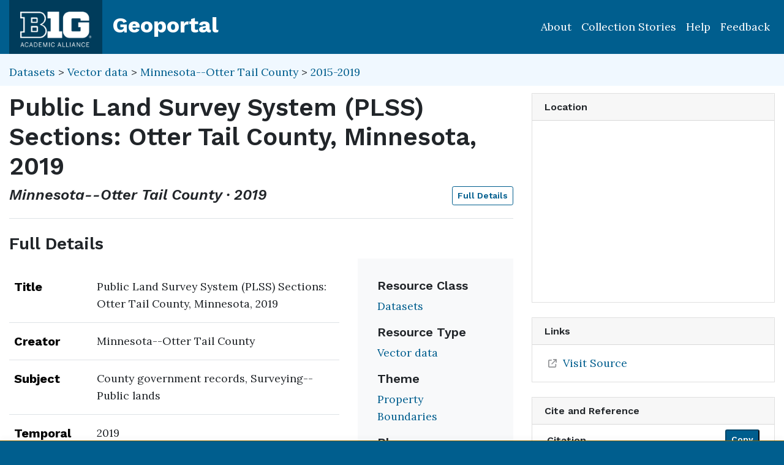

--- FILE ---
content_type: text/html; charset=utf-8
request_url: https://geo.btaa.org/catalog/f4046905-3f14-4d58-9777-6d8cf96395c9
body_size: 31220
content:

<!DOCTYPE html>
<html lang="en" class="no-js">
  <head>
    <meta charset="utf-8">
    <meta http-equiv="Content-Type" content="text/html; charset=utf-8">
    <meta name="viewport" content="width=device-width, initial-scale=1, shrink-to-fit=no">
    <meta name="geoblacklight-version" content="4.5.0">
    <meta name="google-site-verification" content="8Kf1d0q7RuBx5mF-AOa51_PxpGwgoevaCWUml4pyfWE" />

    <!-- Internet Explorer use the highest version available -->
    <meta http-equiv="X-UA-Compatible" content="IE=edge">

    <title>Public Land Survey System (PLSS) Sections: Otter Tail County, Minnesota, 2019 - Big Ten Academic Alliance Geoportal</title>
    <link href="https://geo.btaa.org/catalog/opensearch.xml" title="Big Ten Academic Alliance Geoportal" type="application/opensearchdescription+xml" rel="search" />
    
    <!-- Google Fonts -->
    <link rel="preconnect" href="https://fonts.googleapis.com">
    <link rel="preconnect" href="https://fonts.gstatic.com" crossorigin>
    <link href="https://fonts.googleapis.com/css2?family=Lora:ital,wght@0,400..700;1,400..700&family=Work+Sans:ital,wght@0,100..900;1,100..900&display=swap" rel="stylesheet">

    <!-- Favicons -->
    <link href="/favicon.ico" type="image/x-icon" rel="shortcut icon" />
    <link rel="apple-touch-icon" sizes="180x180" href="/apple-touch-icon.png">
    <link rel="icon" type="image/png" sizes="32x32" href="/favicon-32x32.png">
    <link rel="icon" type="image/png" sizes="16x16" href="/favicon-16x16.png">
    <link rel="manifest" href="/site.webmanifest">
    <link rel="mask-icon" href="/safari-pinned-tab.svg" color="#5bbad5">
    
    <meta name="msapplication-TileColor" content="#da532c">
    <meta name="theme-color" content="#ffffff">

    <link rel="stylesheet" href="/assets/application-85f7afc071f694658fd699e8ba939272b10e9dab8d74b9535ea5f54779ca8e35.css" media="all" />


    
    <script src="/vite/assets/application-C883-bhY.js" crossorigin="anonymous" type="module"></script>
    

    <script src="/assets/application-9dbf8155389480c750716d8803dd294465105aaa3fcee7ecff2aeb06b2d7413f.js"></script>

    <!-- GeoSearch -->
    <link  href="https://unpkg.com/leaflet-geosearch@3.6.1/assets/css/leaflet.css" rel="stylesheet" />
    <script src="https://unpkg.com/leaflet-geosearch@3.6.1/dist/bundle.min.js"></script>

    <meta name="csrf-param" content="authenticity_token" />
<meta name="csrf-token" content="J8pAMP0Gz079q-5baa-qshJCG55-A7hy4d0vq2pjq1ItK_EbMdaXHhIcBRavhAJpkyKaQCly5u1FindJWSonzg" />
    <link rel="alternate" title="xml" type="application/xml" href="https://geo.btaa.org/catalog/f4046905-3f14-4d58-9777-6d8cf96395c9.xml" />
<link rel="alternate" title="dc_xml" type="text/xml" href="https://geo.btaa.org/catalog/f4046905-3f14-4d58-9777-6d8cf96395c9.dc_xml" />
<link rel="alternate" title="oai_dc_xml" type="text/xml" href="https://geo.btaa.org/catalog/f4046905-3f14-4d58-9777-6d8cf96395c9.oai_dc_xml" />

      <head>
        <script src='https://www.google.com/recaptcha/api.js'></script>
      </head>

  </head>
  <body class="blacklight-catalog blacklight-catalog-show" style="overflow-x:hidden">
    <header aria-label="Primary">
  <div id='application-header' class='container-fluid'>
    <nav id="header-navbar" class="navbar navbar-expand-md navbar-dark topbar" role="navigation">
      <div id="b1g-header-navbar">
        <a id="btaa-logo" href="/"><img height="80px" alt="Big Ten Academic Alliance" style="margin:0.25rem 0px" src="/assets/btaa-logo-white-cacda8332424452988b3cd633ad97f512fa45105e38347eabf93965ff7a81389.png" /></a>
      </div>
      <h1><a class="navbar-brand" href="/">Geoportal</a></h1>
        <button class="navbar-toggler navbar-toggler-right" type="button" data-toggle="collapse" data-target="#user-util-collapse" aria-controls="user-util-collapse" aria-expanded="false" aria-label="Toggle navigation">
          <span class="navbar-toggler-icon"></span>
      </button>
      <div class="collapse navbar-collapse justify-content-md-end" id="user-util-collapse">
        <ul class="navbar-nav">
    <li class="nav-item"><a class="nav-link" href="https://gin.btaa.org">About</a></li>
  <li class="nav-item"><a class="nav-link" href="https://geobtaa.blogspot.com/">Collection Stories</a></li>
  <li class="nav-item"><a class="nav-link" href="https://gin.btaa.org/guides/">Help</a></li>
  <li class="nav-item"><a class="nav-link" href="/feedback">Feedback</a></li>
</ul>

      </div>
    </nav>
  </div>
</header>



      <main id="main-container" class="container-fluid">
        

        <div class="row">
  <div class="col-md-12">
    <div id="main-flashes" class="">
      <div class="flash_messages">
    
    
    
    
</div>

    </div>
  </div>
</div>


          <div class="row" id="collection-context">
  <div class="col-lg-8">
    <p id="contextbreadcrumb" class="mb-2">
        <a href="https://geo.btaa.org/?f%5Bgbl_resourceClass_sm%5D%5B%5D=Datasets">Datasets</a>
        &gt;  
        <a href="https://geo.btaa.org/?f%5Bgbl_resourceClass_sm%5D%5B%5D=Datasets&amp;f%5Bgbl_resourceType_sm%5D%5B%5D=Vector+data">Vector data</a>
        &gt;
        <a href="https://geo.btaa.org/?f%5Bdct_spatial_sm%5D%5B%5D=Minnesota--Otter+Tail+County&amp;f%5Bgbl_resourceClass_sm%5D%5B%5D=Datasets&amp;f%5Bgbl_resourceType_sm%5D%5B%5D=Vector+data">Minnesota--Otter Tail County</a>
        &gt;
        <a href="https://geo.btaa.org/?f%5Bdct_spatial_sm%5D%5B%5D=Minnesota--Otter+Tail+County&amp;f%5Bgbl_resourceClass_sm%5D%5B%5D=Datasets&amp;f%5Bgbl_resourceType_sm%5D%5B%5D=Vector+data&amp;f%5Btime_period%5D%5B%5D=2015-2019">2015-2019</a>
    </p>
  </div>

  <div class="col-lg-4">
    <div class="item-pagination">
      <div class="d-flex justify-content-between bd-highlight mb-3">
  <div>
  </div>

  

  <div>
  </div>
</div>
    </div>
  </div>
</div>

        <div class="row">
            <section class="col-lg-8 show-document">
    
<div id="document" data-document-id="f4046905-3f14-4d58-9777-6d8cf96395c9" itemscope="itemscope" itemtype="http://schema.org/Dataset" class="document">
  
        <div id="doc_f4046905-3f14-4d58-9777-6d8cf96395c9">
      <h2 class="h1">
  <span itemprop="name">Public Land Survey System (PLSS) Sections: Otter Tail County, Minnesota, 2019</span>
</h2>

<h3 class="h4">
  <i>
      Minnesota--Otter Tail County
      &middot;
      2019
  </i>
  <a class="btn btn-sm btn-outline-primary mb-1 pull-right" href="#metadata">Full Details</a>
</h3>




<div class='row'>
  <div class='viewer-information col-sm-12'>
  </div>
</div>


<h3 id="metadata">Full Details</h3>
<div class="row">
  <div class="col-md-8">
    <dl class="document-metadata dl-invert row">
        <dt class="col-md-3">Title</dt>
        <dd class="col-md-9">Public Land Survey System (PLSS) Sections: Otter Tail County, Minnesota, 2019</dd>
        <dt class="col-md-3">Creator</dt>
        <dd class="col-md-9">Minnesota--Otter Tail County</dd>
        <dt class="col-md-3">Subject</dt>
        <dd class="col-md-9">County government records, Surveying--Public lands</dd>
        <dt class="col-md-3">Temporal Coverage</dt>
        <dd class="col-md-9">2019</dd>
        <dt class="col-md-3">Date Issued</dt>
        <dd class="col-md-9">2019</dd>
        <dt class="col-md-3">Access Rights</dt>
        <dd class="col-md-9">Public</dd>
        <dt class="col-md-3">Format</dt>
        <dd class="col-md-9">Shapefile</dd>
          <dt class="col-md-3">Language</dt>
          <dd class="col-md-9">English</dd>
        <dt class="col-md-3">Date Added</dt>
        <dd class="col-md-9">April 26, 2021</dd>
    </dl>
  </div>
  
  <div id="metadata-facets" class="col-md-4">
    <div id="metadata-facets-content">
        <h4 class="h5">Resource Class</h4>
        <ul class="list-unstyled">
        <li>
          <a href="https://geo.btaa.org/?f%5Bgbl_resourceClass_sm%5D%5B%5D=Datasets">Datasets</a>
        </li>
      </ul>
      <h4 class="h5">Resource Type</h4>
      <ul class="list-unstyled">
          <li>
            <a href="https://geo.btaa.org/?f%5Bgbl_resourceType_sm%5D%5B%5D=Vector+data">Vector data</a>
          </li>
      </ul>
      <h4 class="h5">Theme</h4>
      <ul class="list-unstyled">
          <li>
            <a href="https://geo.btaa.org/?f%5Bdcat_theme_sm%5D%5B%5D=Property">Property</a>
          </li>
          <li>
            <a href="https://geo.btaa.org/?f%5Bdcat_theme_sm%5D%5B%5D=Boundaries">Boundaries</a>
          </li>
      </ul>
      <h4 class="h5">Place</h4>
        <ul class="list-unstyled">
            <li>
              <a href="https://geo.btaa.org/?f%5Bdct_spatial_sm%5D%5B%5D=Minnesota--Otter+Tail+County">Minnesota--Otter Tail County</a>
            </li>
            <li>
              <a href="https://geo.btaa.org/?f%5Bdct_spatial_sm%5D%5B%5D=Minnesota">Minnesota</a>
            </li>
        </ul>
      <h4 class="h5">Provider</h4>
      <ul class="list-unstyled">
        <li>
          <a href="https://geo.btaa.org/?f%5Bschema_provider_s%5D%5B%5D=Otter+Tail+County+GIS+Data+Downloads">Otter Tail County GIS Data Downloads</a>
        </li>
      </ul>
    </div>
  </div>
</div>

    </div>

  
</div>


  </section>

  <section class="page-sidebar col-lg-4 show-document">
      <div id="sidebar-content" class="sticky-top">
  <div class="gbl-admin">
    
  </div>

  <div class="card mb-4">
  <div class="card-header">
    <h2 class="mb-0 h6">Location</h2>
  </div>

  <div class="card-body">
    <div id="static-map" aria-label="Zoomable map" data-map="item" data-protocol="Map" data-url="" data-layer-id="" data-map-geom="{&quot;type&quot;:&quot;Polygon&quot;,&quot;coordinates&quot;:[[[-96.283,46.72],[-95.145,46.72],[-95.145,46.107],[-96.283,46.107],[-96.283,46.72]]]}" data-catalog-path="/" data-available="true" data-inspect="false" data-basemap="openstreetmapStandard" data-leaflet-options="{&quot;MAP&quot;:null,&quot;LAYERS&quot;:{&quot;DETECT_RETINA&quot;:true,&quot;INDEX&quot;:{&quot;DEFAULT&quot;:{&quot;color&quot;:&quot;#1eb300&quot;,&quot;weight&quot;:&quot;1&quot;,&quot;radius&quot;:&quot;4&quot;},&quot;UNAVAILABLE&quot;:{&quot;color&quot;:&quot;#b3001e&quot;,&quot;weight&quot;:&quot;1&quot;,&quot;radius&quot;:&quot;4&quot;},&quot;SELECTED&quot;:{&quot;color&quot;:&quot;#006bde&quot;,&quot;weight&quot;:&quot;1&quot;,&quot;radius&quot;:&quot;4&quot;}}},&quot;VIEWERS&quot;:{&quot;DYNAMICMAPLAYER&quot;:{&quot;CONTROLS&quot;:[&quot;Opacity&quot;,&quot;Fullscreen&quot;,&quot;Layers&quot;]},&quot;FEATURELAYER&quot;:{&quot;CONTROLS&quot;:[&quot;Opacity&quot;,&quot;Fullscreen&quot;,&quot;Layers&quot;]},&quot;IIIF&quot;:{&quot;CONTROLS&quot;:[&quot;Fullscreen&quot;]},&quot;IMAGEMAPLAYER&quot;:{&quot;CONTROLS&quot;:[&quot;Opacity&quot;,&quot;Fullscreen&quot;,&quot;Layers&quot;]},&quot;INDEXMAP&quot;:{&quot;CONTROLS&quot;:[&quot;Fullscreen&quot;]},&quot;TILEDMAPLAYER&quot;:{&quot;CONTROLS&quot;:[&quot;Opacity&quot;,&quot;Fullscreen&quot;,&quot;Layers&quot;]},&quot;WMS&quot;:{&quot;CONTROLS&quot;:[&quot;Opacity&quot;,&quot;Fullscreen&quot;,&quot;Layers&quot;]},&quot;DOWNLOAD&quot;:{&quot;CONTROLS&quot;:null}}}">
</div>  </div>
</div>

  <div class="downloads mb-4">
    

  </div>

    <div class="card tools">
    <div class="card-header">
      <h2 class="mb-0 h6">Links</h2>
    </div>
    <div class="card-body">
      <ul class="list-group list-group-flush">
        
          <li class="list-group-item more_details">
            <a itemprop="url" id="more-details-link" href="https://ottertailcountymn.us/content-page/gis-shapefile-downloads/">Visit Source</a>


        </li>
        

      </ul>
    </div>
  </div>


  <div class="card citation mb-4 mt-4">
  <div class="card-header">
    <h2 class="h6 mb-0">
      Cite and Reference
    </h2>

    <button type="button" class="blacklight-modal-close close" data-dismiss="modal" aria-label="Close">
      <span aria-hidden="true">&times;</span>
    </button>
  </div>
  <div class="card-body">
    <ul class="list-group list-group-flush">
        <li class="list-group-item">
          <h5 class="h6">
            Citation
            <button style="position: relative; top: -0.5rem;" class="btn-sm btn-primary copy-button pull-right" type="button" onclick="copyText('citation-text', 'citation-message', 'citation')">Copy</button>
          </h5>
          <div class="well bg-light p-3 mt-2" id="citation-text" style="height: auto;">
            Minnesota--Otter Tail County (2019). <i>Public Land Survey System (PLSS) Sections: Otter Tail County, Minnesota, 2019</i>. . https://ottertailcountymn.us/content-page/gis-shapefile-downloads/ (dataset)
          </div>
          <div id="citation-message" style="opacity: 0; transition: opacity 0.5s;"></div>
        </li>

        <li class="list-group-item mt-2">
          <h5 class="h6">
            BTAA Geoportal Link
            <button style="position: relative; top: -0.5rem;" class="btn-sm btn-primary copy-button pull-right" type="button" onclick="copyPermalink()">Copy</button>
          </h5>
          <div class="input-group permalink-container mt-2">
            <input type="text" class="form-control" id="permalink-text" value="https://geo.btaa.org/catalog/f4046905-3f14-4d58-9777-6d8cf96395c9" readonly>
          </div>
          <div id="permalink-message" style="opacity: 0; transition: opacity 0.5s;"></div>
        </li>
    </ul>
  </div>
</div>

<script>
  function copyText(elementId, messageId, itemType) {
    const textElement = document.getElementById(elementId);
    const range = document.createRange();
    range.selectNodeContents(textElement);
    const selection = window.getSelection();
    selection.removeAllRanges();
    selection.addRange(range);
    navigator.clipboard.writeText(textElement.textContent).then(() => {
      const messageElement = document.getElementById(messageId);
      messageElement.textContent = `${itemType.charAt(0).toUpperCase() + itemType.slice(1)} copied to clipboard!`;
      messageElement.style.opacity = 1;
      messageElement.style.color = 'green';
      setTimeout(() => {
        messageElement.style.opacity = 0;
      }, 3000);
    }).catch(err => {
      console.error('Failed to copy: ', err);
    });
  }

  function copyPermalink() {
    const permalinkText = document.getElementById('permalink-text');
    permalinkText.select();
    navigator.clipboard.writeText(permalinkText.value).then(() => {
      const messageElement = document.getElementById('permalink-message');
      messageElement.textContent = 'Link copied to clipboard!';
      messageElement.style.opacity = 1;
      messageElement.style.color = 'green';
      setTimeout(() => {
        messageElement.style.opacity = 0;
      }, 3000);
    }).catch(err => {
      console.error('Failed to copy: ', err);
    });
  }
</script>
<style>
  .permalink-container {
    display: flex;
    align-items: center;
  }
</style>



  <div class="sidebar-buttons">
  </div>

</div><div data-relations="true" data-url="/catalog/f4046905-3f14-4d58-9777-6d8cf96395c9"></div>

  </section>

        </div>
      </main>

        <div id="more-like-this" class="more-like-this container-fluid">

  <div class="pagination-controls mt-3 pull-right">
    <button class="btn btn-primary" id="prevPage" disabled>Previous</button>
    <button class="btn btn-primary" id="nextPage">Next</button>
  </div>     

  <h3 class="h4 mt-4 mb-3">
    View more items like this one...
  </h3>
  
  <div class="row">
      <div class="col-12 " data-page="0">
        <div class="row row-cols-2 row-cols-md-3 row-cols-lg-5">
            <div class="col mb-3">
              <a class="card h-100 equal-height-card" style="overflow: hidden; border-radius: 0.25rem;" href="/catalog/5d43888bfa8f4d788ba746a7c9e8dc20_0">
                <div class="card-header">
                  <h5 class="card-title">
                    County Boundary [Minnesota--Otter Tail County]
                  </h5>
                </div>
                <div class="card-body d-flex flex-column justify-content-end"
                     style="background-image: url(&#39;/assets/blacklight/web_services-eb5f03a4044b2ac1d7941db703867bb5172dc9a4f1985b109f544edb249688f1.svg&#39;);background-size: 50% auto;background-repeat: no-repeat;background-position: center;min-height: 200px;width: 100%;display: block !important;overflow: hidden;">
                  <p class="card-text">
                    <span class="badge badge-warning">2025</span>
                  </p>
                </div>
</a>            </div>
            <div class="col mb-3">
              <a class="card h-100 equal-height-card" style="overflow: hidden; border-radius: 0.25rem;" href="/catalog/05b-27111">
                <div class="card-header">
                  <h5 class="card-title">
                    Otter Tail County Maps and Data Hub
                  </h5>
                </div>
                <div class="card-body d-flex flex-column justify-content-end"
                     style="background-image: url(&#39;https://geobtaa-assets-prod.s3.us-east-2.amazonaws.com/kithe_derivatives/ba354858-a8b8-4c85-bc2e-12e8e2ef0980/thumb_standard_2X/34ac8ef20bf79e2da3524f885525d0f7.png&#39;);background-size: cover;background-position: center;min-height: 200px;">
                  <p class="card-text">
                    <span class="badge badge-warning"></span>
                  </p>
                </div>
</a>            </div>
            <div class="col mb-3">
              <a class="card h-100 equal-height-card" style="overflow: hidden; border-radius: 0.25rem;" href="/catalog/801c69ea7495439bbdc2342ef5291625_2">
                <div class="card-header">
                  <h5 class="card-title">
                    1000ft Lake Buffers [Minnesota--Otter Tail County]
                  </h5>
                </div>
                <div class="card-body d-flex flex-column justify-content-end"
                     style="background-image: url(&#39;/assets/blacklight/web_services-eb5f03a4044b2ac1d7941db703867bb5172dc9a4f1985b109f544edb249688f1.svg&#39;);background-size: 50% auto;background-repeat: no-repeat;background-position: center;min-height: 200px;width: 100%;display: block !important;overflow: hidden;">
                  <p class="card-text">
                    <span class="badge badge-warning">2025</span>
                  </p>
                </div>
</a>            </div>
            <div class="col mb-3">
              <a class="card h-100 equal-height-card" style="overflow: hidden; border-radius: 0.25rem;" href="/catalog/42056f289f3149c59bd465e3ec4f4b34_0">
                <div class="card-header">
                  <h5 class="card-title">
                    300ft River Buffer [Minnesota--Otter Tail County]
                  </h5>
                </div>
                <div class="card-body d-flex flex-column justify-content-end"
                     style="background-image: url(&#39;/assets/blacklight/web_services-eb5f03a4044b2ac1d7941db703867bb5172dc9a4f1985b109f544edb249688f1.svg&#39;);background-size: 50% auto;background-repeat: no-repeat;background-position: center;min-height: 200px;width: 100%;display: block !important;overflow: hidden;">
                  <p class="card-text">
                    <span class="badge badge-warning">2025</span>
                  </p>
                </div>
</a>            </div>
            <div class="col mb-3">
              <a class="card h-100 equal-height-card" style="overflow: hidden; border-radius: 0.25rem;" href="/catalog/981f08fcf1384a108a46785e05815cba_0">
                <div class="card-header">
                  <h5 class="card-title">
                    Address Points [Minnesota--Otter Tail County]
                  </h5>
                </div>
                <div class="card-body d-flex flex-column justify-content-end"
                     style="background-image: url(&#39;/assets/blacklight/web_services-eb5f03a4044b2ac1d7941db703867bb5172dc9a4f1985b109f544edb249688f1.svg&#39;);background-size: 50% auto;background-repeat: no-repeat;background-position: center;min-height: 200px;width: 100%;display: block !important;overflow: hidden;">
                  <p class="card-text">
                    <span class="badge badge-warning">2026</span>
                  </p>
                </div>
</a>            </div>
        </div>
      </div>
      <div class="col-12 d-none" data-page="1">
        <div class="row row-cols-2 row-cols-md-3 row-cols-lg-5">
            <div class="col mb-3">
              <a class="card h-100 equal-height-card" style="overflow: hidden; border-radius: 0.25rem;" href="/catalog/4d6e0e61642f48708eedeca1c5431d28_46">
                <div class="card-header">
                  <h5 class="card-title">
                    Lakes [Minnesota--Otter Tail County]
                  </h5>
                </div>
                <div class="card-body d-flex flex-column justify-content-end"
                     style="background-image: url(&#39;/assets/blacklight/web_services-eb5f03a4044b2ac1d7941db703867bb5172dc9a4f1985b109f544edb249688f1.svg&#39;);background-size: 50% auto;background-repeat: no-repeat;background-position: center;min-height: 200px;width: 100%;display: block !important;overflow: hidden;">
                  <p class="card-text">
                    <span class="badge badge-warning">2025</span>
                  </p>
                </div>
</a>            </div>
            <div class="col mb-3">
              <a class="card h-100 equal-height-card" style="overflow: hidden; border-radius: 0.25rem;" href="/catalog/b1c0c24fe39449fab559d104da2af402_25">
                <div class="card-header">
                  <h5 class="card-title">
                    Parcels [Minnesota--Otter Tail County]
                  </h5>
                </div>
                <div class="card-body d-flex flex-column justify-content-end"
                     style="background-image: url(&#39;/assets/blacklight/web_services-eb5f03a4044b2ac1d7941db703867bb5172dc9a4f1985b109f544edb249688f1.svg&#39;);background-size: 50% auto;background-repeat: no-repeat;background-position: center;min-height: 200px;width: 100%;display: block !important;overflow: hidden;">
                  <p class="card-text">
                    <span class="badge badge-warning">2026</span>
                  </p>
                </div>
</a>            </div>
            <div class="col mb-3">
              <a class="card h-100 equal-height-card" style="overflow: hidden; border-radius: 0.25rem;" href="/catalog/d2e14b68fdc24527a561573b3ef5e22d_13">
                <div class="card-header">
                  <h5 class="card-title">
                    Parks [Minnesota--Otter Tail County]
                  </h5>
                </div>
                <div class="card-body d-flex flex-column justify-content-end"
                     style="background-image: url(&#39;/assets/blacklight/web_services-eb5f03a4044b2ac1d7941db703867bb5172dc9a4f1985b109f544edb249688f1.svg&#39;);background-size: 50% auto;background-repeat: no-repeat;background-position: center;min-height: 200px;width: 100%;display: block !important;overflow: hidden;">
                  <p class="card-text">
                    <span class="badge badge-warning">2025</span>
                  </p>
                </div>
</a>            </div>
            <div class="col mb-3">
              <a class="card h-100 equal-height-card" style="overflow: hidden; border-radius: 0.25rem;" href="/catalog/ababe24d496046c8ae4ba562f4031576_5">
                <div class="card-header">
                  <h5 class="card-title">
                    Trails [Minnesota--Otter Tail County]
                  </h5>
                </div>
                <div class="card-body d-flex flex-column justify-content-end"
                     style="background-image: url(&#39;/assets/blacklight/web_services-eb5f03a4044b2ac1d7941db703867bb5172dc9a4f1985b109f544edb249688f1.svg&#39;);background-size: 50% auto;background-repeat: no-repeat;background-position: center;min-height: 200px;width: 100%;display: block !important;overflow: hidden;">
                  <p class="card-text">
                    <span class="badge badge-warning">2025</span>
                  </p>
                </div>
</a>            </div>
            <div class="col mb-3">
              <a class="card h-100 equal-height-card" style="overflow: hidden; border-radius: 0.25rem;" href="/catalog/f4e9d875542b47fab59b8196a5bcdd59_0">
                <div class="card-header">
                  <h5 class="card-title">
                    Townships [Minnesota--Otter Tail County]
                  </h5>
                </div>
                <div class="card-body d-flex flex-column justify-content-end"
                     style="background-image: url(&#39;/assets/blacklight/web_services-eb5f03a4044b2ac1d7941db703867bb5172dc9a4f1985b109f544edb249688f1.svg&#39;);background-size: 50% auto;background-repeat: no-repeat;background-position: center;min-height: 200px;width: 100%;display: block !important;overflow: hidden;">
                  <p class="card-text">
                    <span class="badge badge-warning">2026</span>
                  </p>
                </div>
</a>            </div>
        </div>
      </div>
  </div>
</div>

<script>
  document.addEventListener('DOMContentLoaded', function() {
    let currentPage = 0;
    const pages = document.querySelectorAll('[data-page]');
    const prevButton = document.getElementById('prevPage');
    const nextButton = document.getElementById('nextPage');

    function updatePagination() {
      pages.forEach((page, index) => {
        page.classList.toggle('d-none', index !== currentPage);
      });
      prevButton.disabled = currentPage === 0;
      nextButton.disabled = currentPage === pages.length - 1;
    }

    prevButton.addEventListener('click', function() {
      if (currentPage > 0) {
        currentPage--;
        updatePagination();
      }
    });

    nextButton.addEventListener('click', function() {
      if (currentPage < pages.length - 1) {
        currentPage++;
        updatePagination();
      }
    });

    updatePagination();
  });
</script>

      <section id="footer-app" aria-label='Application Footer'>
        <div class='container-fluid'>
<div class='row'>
<div class='col-xs-12 col-lg-12' id='footer-title'>
<a href="https://gin.btaa.org"><img alt="Big Ten Academic Alliance Logo" height="80px" src="/assets/gin-white-5c018d62c2bdb87a23e7fbc33d0d873020f4798bad198d9b94c53233a5055d0d.png" />
</a></div>
<div class='col-xs-12 col-lg-6'>
<h3 class='mt-3'>About & Help</h3>
<ul class='list-unstyled'>
<li>
<a href="https://gin.btaa.org/about/about-us/">About Us</a>
</li>
<li>
<a href="https://gin.btaa.org/updates">Program Updates</a>
</li>
<li>
<a href="https://geo.btaa.org/feedback">Contact Us</a>
</li>
<li>
<a href="https://gin.btaa.org/guides/">Help Guides</a>
</li>
<li>
<a href="https://gin.btaa.org/tutorials">Tutorials</a>
</li>
</ul>
<h3 class='mt-3'>Policies</h3>
<ul class='list-unstyled'>
<li>
<a href="https://gin.btaa.org/policies/harmful-language">Harmful Language Statement</a>
</li>
<li>
<a href="https://btaa.org/privacy">Privacy Statement</a>
</li>
<li>
<a href="https://gin.btaa.org/policies/collection-development">Collection Development</a>
</li>
</ul>
<h3 class='mt-3'>Sponsors</h3>
<ul class='list-unstyled'>
<li>
<a href="https://btaa.org/">Big Ten Academic Alliance</a>
</li>
<li>
<a href="https://gin.btaa.org/">BTAA Geospatial Information Network</a>
</li>
<li>
<a href="https://lib.umn.edu/">University of Minnesota Libraries</a>
</li>
</ul>
</div>
<div class='col-xs-12 col-lg-6'>
<h3 class='mt-3'>BTAA Geoportal Collection Stories</h3>
<ul class='list-unstyled'>
<li>
<strong>
<a href="https://geobtaa.blogspot.com/2025/07/applying-deep-learning-models-to-btaa.html">Applying Deep Learning Models to BTAA GeoPortal Collections</a>
</strong>
• July 1, 2025
</li>
<li>
<strong>
<a href="https://geobtaa.blogspot.com/2025/05/leveraging-3d-gis-to-promotion-and.html">Leveraging 3D GIS to promotion and discoveries map collection</a>
</strong>
• May 8, 2025
</li>
<li>
<strong>
<a href="https://geobtaa.blogspot.com/2025/04/building-historical-maps-of-new-jersey.html">Building the Historical Maps of New Jersey website</a>
</strong>
• April 3, 2025
</li>
<li>
<strong>
<a href="https://geobtaa.blogspot.com/2025/03/discovery-of-geological-maps-in-btaa.html">Discovery of Geological Maps in the BTAA Geoportal</a>
</strong>
• March 4, 2025
</li>
<li>
<strong>
<a href="https://geobtaa.blogspot.com/2025/01/spankers-branch-to-campus-river.html">Spanker’s Branch to Campus River</a>
</strong>
• January 16, 2025
</li>
</ul>
<p>
<a href="https://geobtaa.blogspot.com/">More Collection Stories</a>
</p>
<h4 class='mt-4'>BTAA Member Libraries</h4>
<ul class='list-unstyled' style='column-count: 2;'>
<li>
<a href="https://libraries.indiana.edu/">Indiana University</a>
</li>
<li>
<a href="https://lib.msu.edu/">Michigan State University</a>
</li>
<li>
<a href="https://www.library.northwestern.edu/">Northwestern University</a>
</li>
<li>
<a href="https://libraries.psu.edu/">Pennsylvania State University</a>
</li>
<li>
<a href="https://www.lib.purdue.edu/">Purdue University</a>
</li>
<li>
<a href="https://www.libraries.rutgers.edu/">Rutgers University</a>
</li>
<li>
<a href="https://library.osu.edu/">The Ohio State University</a>
</li>
<li>
<a href="https://www.lib.uchicago.edu/">University of Chicago</a>
</li>
<li>
<a href="https://www.library.illinois.edu/">University of Illinois</a>
</li>
<li>
<a href="https://www.lib.uiowa.edu/">University of Iowa</a>
</li>
<li>
<a href="https://www.lib.umd.edu/">University of Maryland</a>
</li>
<li>
<a href="https://www.lib.umich.edu/">University of Michigan</a>
</li>
<li>
<a href="https://www.lib.umn.edu/">University of Minnesota</a>
</li>
<li>
<a href="https://libraries.unl.edu/">University of Nebraska-Lincoln</a>
</li>
<li>
<a href="https://library.uoregon.edu/">University of Oregon</a>
</li>
<li>
<a href="https://lib.uw.edu/">University of Washington</a>
</li>
<li>
<a href="https://www.library.wisc.edu/">University of Wisconsin-Madison</a>
</li>
</ul>
</div>
</div>
</div>

      </section>
      
      <section id="banner" aria-label="Banner">
      </section>

    <div id="blacklight-modal" class="modal fade" tabindex="-1" role="dialog" aria-hidden="true" data-turbo="false">
  <div class="modal-dialog modal-lg" role="document">
    <div class="modal-content">
    </div>
  </div>
</div>

    <script>
  Blacklight.onLoad(function() {
    $('.gbl-display-note').linkify({ target: "_blank" });
    $('.truncate-abstract').linkify({ target: "_blank" });
    $('.blacklight-dct_rights_sm.col-md-9').linkify({ target: "_blank" });
    $('.blacklight-dct_license_sm.col-md-9').linkify({ target: "_blank" });
    $('.modal-body').linkify({ target: "_blank" });
    $('.document-metadata').linkify({ target: "_blank" });
  });
</script>

    
      <!-- Matomo -->
<script>
  var _paq = window._paq = window._paq || [];
  /* tracker methods like "setCustomDimension" should be called before "trackPageView" */
  _paq.push(['trackPageView']);
  _paq.push(['enableLinkTracking']);
  (function() {
    var u="https://apps.lib.umn.edu/matomo/";
    _paq.push(['setTrackerUrl', u+'matomo.php']);
    _paq.push(['setSiteId', '9']);
    var d=document, g=d.createElement('script'), s=d.getElementsByTagName('script')[0];
    g.async=true; g.src=u+'matomo.js'; s.parentNode.insertBefore(g,s);
  })();
</script>
<!-- End Matomo Code -->

  </body>
</html>

